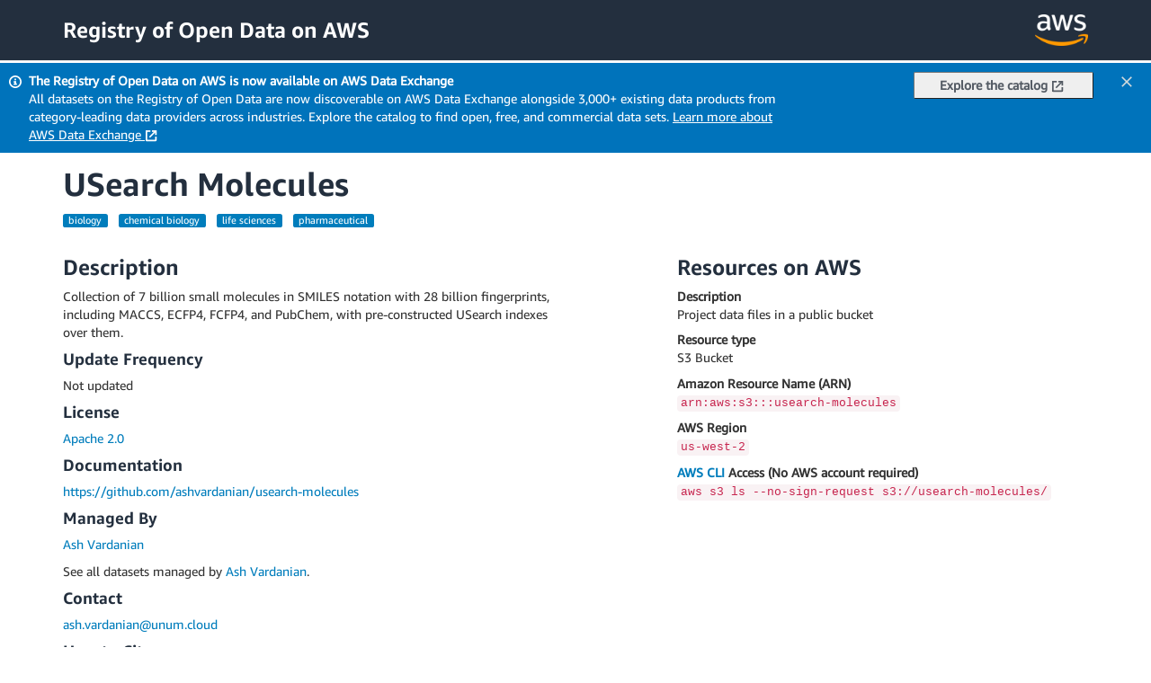

--- FILE ---
content_type: text/html
request_url: https://registry.opendata.aws/usearch-molecules/
body_size: 1973
content:
<!DOCTYPE html>
<html lang="en">
  <head>
    <meta charset="utf-8">
    <meta http-equiv="X-UA-Compatible" content="IE=edge">
    <meta name="viewport" content="width=device-width, initial-scale=1">
    
  
    
  
    <link rel="alternate" type="application/rss+xml" href="/rss.xml" />
    
    <link rel="shortcut icon" type="image/ico" href="https://a0.awsstatic.com/libra-css/images/site/fav/favicon.ico"/>
    <link rel="apple-touch-icon" sizes="57x57" href="https://a0.awsstatic.com/libra-css/images/site/touch-icon-iphone-114-smile.png"/>
    <link rel="apple-touch-icon" sizes="72x72" href="https://a0.awsstatic.com/libra-css/images/site/touch-icon-ipad-144-smile.png"/>
    <link rel="apple-touch-icon" sizes="114x114" href="https://a0.awsstatic.com/libra-css/images/site/touch-icon-iphone-114-smile.png"/>
    <link rel="apple-touch-icon" sizes="144x144" href="https://a0.awsstatic.com/libra-css/images/site/touch-icon-ipad-144-smile.png"/>  
  
    <title>USearch Molecules - Registry of Open Data on AWS</title>
  
    <!-- Latest compiled and minified CSS -->
    <link rel="stylesheet" href="https://assets.opendata.aws/css/bootstrap/3.4.1/bootstrap.min.css">
  
    <!-- Our local CSS -->
    <link rel="stylesheet" href="/css/main.css">
  
    <script type="application/ld+json">
    {
      "@context" : "http://schema.org",
      "@type" : "Dataset",
      "name" : "USearch Molecules",
      "description" : "Collection of 7 billion small molecules in SMILES notation with 28 billion fingerprints, including MACCS, ECFP4, FCFP4, and PubChem, with pre-constructed USearch indexes over them.",
      "license" : "<a href=\"https://www.apache.org/licenses/LICENSE-2.0\">Apache 2.0</a>",
      "sourceOrganization" : "<a href=\"https://ashvardanian.com\">Ash Vardanian</a>"
    }
    </script>
  
  </head>
  <body>
    <!-- jQuery (necessary for Bootstrap's JavaScript plugins) -->
    <script src="https://assets.opendata.aws/js/jquery/3.5.1/jquery.min.js"></script>
    <!-- Latest compiled and minified JavaScript -->
    <script src="https://assets.opendata.aws/js/bootstrap/3.4.1/bootstrap.min.js"></script>
    <nav class="navbar navbar-default navbar-fixed-top">
      <div class="container">
        <div class="roda-header">
          <h2><a href="/" alt="Home">Registry of Open Data on AWS</a></h2>
          <a href="http://aws.amazon.com/what-is-cloud-computing">
            <img src="https://assets.opendata.aws/img/AWS-Logo_White-Color_300x180.png" alt="Powered by AWS Cloud Computing" id="aws_header_logo">
          </a>
        </div>
      </div>
    </nav>
    <div id="adx-banner">
      <div class="adx-banner-container">
        <img src="/img/info.svg" class="icon-info">
        <div class="adx-banner-text">
          <b>The Registry of Open Data on AWS is now available on AWS Data Exchange</b>
          <div>
            <span>All datasets on the Registry of Open Data are now discoverable on AWS Data Exchange alongside 3,000+ existing data products from category-leading data providers across industries. Explore the catalog to find open, free, and commercial data sets.</span>
            <a href="https://docs.aws.amazon.com/data-exchange/" target="_blank">Learn more about AWS Data Exchange <img src="/img/external.svg" class="icon" /></a>
          </div>
        </div>
      </div>
      <div class="adx-banner-container">
        <button class="adx-banner-button">
          Explore the catalog
          <img src="/img/external_black.svg" class="icon">
        </button>
        <div class="adx-close-button"><img src="/img/close.svg" class="icon"></div>
      </div>
    </div>
    <div id="spacer"></div>
    <!-- JavaScript for ADX banner -->
    <script src="/js/banner.js"></script>  
    <div class="container" >

    <h1>USearch Molecules</h1>
    <p>
      

      <span class="label label-info tag link-tag">biology</span>

      <span class="label label-info tag link-tag">chemical biology</span>

      <span class="label label-info tag link-tag">life sciences</span>

      <span class="label label-info tag link-tag">pharmaceutical</span>
    </p>
    <div class="row">
      <div class="col-md-6">
      <h3>Description</h3>
      <p>Collection of 7 billion small molecules in SMILES notation with 28 billion fingerprints, including MACCS, ECFP4, FCFP4, and PubChem, with pre-constructed USearch indexes over them.</p>

      <h4>Update Frequency</h4>
      <p>Not updated</p>

      <h4>License</h4>
      <p><a href="https://www.apache.org/licenses/LICENSE-2.0">Apache 2.0</a></p>

      <h4>Documentation</h4>
      <p><a href="https://github.com/ashvardanian/usearch-molecules">https://github.com/ashvardanian/usearch-molecules</a></p>

      <h4>Managed By</h4>
      <p><a href="https://ashvardanian.com">Ash Vardanian</a></p>
      <p>See all datasets managed by <a href="https://registry.opendata.aws?search&#x3D;managedBy:ash vardanian">Ash Vardanian</a>.</p>

      <h4>Contact</h4>
      <p><a href="mailto:&#97;&#115;&#104;&#46;&#118;&#97;&#114;&#100;&#97;&#110;&#105;&#97;&#x6e;&#64;&#x75;&#x6e;&#117;&#109;&#46;&#99;&#108;&#x6f;&#x75;&#100;">&#97;&#115;&#104;&#46;&#118;&#97;&#114;&#100;&#97;&#110;&#105;&#97;&#x6e;&#64;&#x75;&#x6e;&#117;&#109;&#46;&#99;&#108;&#x6f;&#x75;&#100;</a></p>

      <h4>How to Cite</h4>
      <p>USearch Molecules was accessed on <code>DATE</code> from https://registry.opendata.aws/usearch-molecules. </p>


    </div>
    <div class="col-md-5 col-md-offset-1">
      <h3>Resources on AWS</h3>
      <ul class="resource-list">
        <li>
          <dl class="resource-list">
            <dt class="resource-description">Description</dt>
            <dd class="resource-description">Project data files in a public bucket</dd>
            <dt class="resource-type">Resource type</dt>
            <dd class="resource-type s3-bucket">S3 Bucket</dd>
            <dt class="resource-arn">Amazon Resource Name (ARN)</dt>
            <dd><code>arn:aws:s3:::usearch-molecules</code></dd>
            <dt class="resource-region">AWS Region</dt>
            <dd><code>us-west-2</code></dd>
            <dt class="resource-region"><a href="https://aws.amazon.com/cli/">AWS CLI</a> Access (No AWS account required)</dt>
            <dd><code>aws s3 ls --no-sign-request s3://usearch-molecules/</code></dd>
          </dl>
        </li>
      </ul>
    </div>
  </div>

    <hr/>
    <p><a href="https://github.com/awslabs/open-data-registry/blob/main/datasets/usearch-molecules.yaml">Edit this dataset entry on GitHub</a></p>
    <p><a href="mailto:opendata@amazon.com">Tell us about your project</a></p>
    <p><a href="/"><b>Home</b></a></p>
  </div>
  <script src="/js/tags.js"></script>


--- FILE ---
content_type: text/css
request_url: https://registry.opendata.aws/css/main.css
body_size: 1243
content:
@font-face {
    font-family: 'AmazonEmberLight';
    src: url('https://assets.opendata.aws/fonts/amazon-ember/AmazonEmber_W_Lt.woff2') format('woff2'), url('https://assets.opendata.aws/fonts/amazon-ember/AmazonEmber_W_Lt.woff') format('woff');
}

@font-face {
    font-family: 'AmazonEmber';
    src: url('https://assets.opendata.aws/fonts/amazon-ember/AmazonEmber_W_Rg.woff2') format('woff2'), url('https://assets.opendata.aws/fonts/amazon-ember/AmazonEmber_W_Rg.woff') format('woff');
}

@font-face {
    font-family: 'AmazonEmberBold';
    src: url('https://assets.opendata.aws/fonts/amazon-ember/AmazonEmber_W_Bd.woff2') format('woff2'), url('https://assets.opendata.aws/fonts/amazon-ember/AmazonEmber_W_Bd.woff') format('woff');
}

a { color:#007dbc; }

a:hover {
  text-decoration: underline;
  color: #eb5f07;
}

body { padding: 70px 0 30px 0;
  font-family: AmazonEmber, Helvetica Neue, Helvetica, Arial, sans-serif;
}

.tag {
  margin-right: .8em;
}

.link-tag {
  cursor: pointer;
  display: inline-block;
}

.service-tag {
  background-color: #232F3E !important;
  border-width: 1px;
  border-style: solid;
}

.navbar-default {
  background-color: #232F3E;
}

.roda-header h1, .roda-header h2 {
  font-size: 24px;
  color: #FFF;
  float:left;
  margin: 20px 0 10px 0;
}

.roda-header h2 a {
  color:#FFF;
}

h1, h2, h3, h4, .dataset h3 a {
  font-family: AmazonEmberBold, Helvetica Neue Bold, Helvetica Neue, Helvetica, Arial, sans-serif;
  color:#232F3E;
}

.dataset h3 a:hover {
  color:#eb5f07;
}

.datasets h2 {
  font-variant: small-caps;
}

.datasets {
  padding-bottom: 30px;
}

#dataatwork {
  margin-top: 1.6em;
}

#dataatwork h4 a {
  color: #232F3E;
}

.dataatwork-category {
  font-weight: bold;
}

.dataset {
  margin-bottom: 2em;
}

.lede {
  font-family: AmazonEmberLight, Helvetica Neue Light, Helvetica Neue, Helvetica, Arial, sans-serif;
  font-size: 1.28em;
  font-weight: 200;
  line-height: 1.6em;
}

#aws_header_logo {
  max-width: 59px;
  float:right;
  padding:16px 0 16px 0 ;
}

.label {
  font-weight: 400;
}

.label-info {
  background-color: #007dbc;
}

.label-info:hover {
  background-color: #eb5f07;
}

.label-info-sustainability {
  background-color: #1e8900;
}

.label-info-sustainability:hover {
  background-color: #6aaf35;
}

/*.resource-list:nth-child(odd) {
  background-color: #E5FFFF;
}*/

ul.resource-list {
  padding: 0;
  list-style-type: none;
}

ul.resource-list li {
  margin: 0 0 2em 0;
  border-bottom: 1px solid #d5dbdb;
}

ul.resource-list li:last-child {
  border-bottom:none;
}

ul.dataatwork-list li {
  margin: 0 0 10px 0;
}

dt {
  margin-top: .6em;
}

a.aws-link::before {
  content: "AWS";
  display: inline;
  padding: .1em .4em .2em;
  margin-right: .3em;
  font-size: 75%;
  font-weight: 400;
  line-height: 1;
  color: #fff;
  text-align: center;
  white-space: nowrap;
  vertical-align: baseline;
  border-radius: .25em;
  background-color: #eb5f07;
}

.section-row {
  border-color: #232F3E;
}

@media (max-width:768px) {
  .roda-header h1, .roda-header h2 {
    font-size: 18px;
    color: #FFF;
    float:left;
    margin: 20px 0 20px 0;
  }
  #aws_header_logo {
    max-width: 40px;
    float:right;
    padding:16px 0 16px 0 ;
  }
}

@media (min-height: 790px) and (min-width:992px) {
  .aboutbox {
    position:fixed;
    z-index: 2;
    max-width: 392px;
  }

}

@media (min-height: 790px) and (min-width:1200px) {
  .aboutbox {
    position:fixed;
    z-index: 2;
    max-width: 490px;
  }
}

@media (max-width:768px) {
  #adx-banner {
    flex-direction: column;
  }
}
@media (min-width:769px) {
  #adx-banner {
    flex-direction: row;
  }
}

img.collab-logo {
  width: 100px;
  padding: 10px;
  float: left;
}

img.managed-by-logo {
  width: 100px;
}

.cat-anchor {
  position: relative;
  top: -50px;
}

img.providers {
  width: 200px;
  padding: 20px;
  text-align: center;
}

.providers-div {
  height: 200px;
  display: flex;
  justify-content: center;
  align-items: center;
}

#adx-banner {
  background-color: #0073bb;
  display: flex;
  justify-content: center;
  padding: 10px;
  z-index: 3;
  position: fixed;
  margin-top: -5;
}

#spacer {
  margin-top: -5;
  margin-bottom: 15px;
}

.adx-banner-text {
  color: #fff;
  margin-right: 40px;
  width: 85%;
}

.adx-banner-button {
  height: 30px;
  color: #545b64;
  border-radius: 2px;
  border-width: 1px;
  font-weight: 700;
  font-size: 14px;
  padding: 4px 20px 4px 20px;
  min-width: 200px;
}

.icon-info {
  height: 14px;
  margin-right: 8px;
  margin-top: 4px;
}

.icon {
  height: 14px;
  margin-right: 5px;
}

.adx-banner-text a {
  color: #fff;
  text-decoration-line: underline;
}

.adx-banner-container {
  display: flex;
  flex-direction: row;
}

.adx-close-button {
  color: #fff;
  margin-left: 30px;
  margin-right: 5px;
  cursor: pointer;
  width: 100%;
  text-align: right;
}

--- FILE ---
content_type: application/javascript
request_url: https://registry.opendata.aws/js/banner.js
body_size: 436
content:
'use strict';

// Dismiss ADX banner
$(".adx-close-button").click(function () {
  $("#adx-banner").css("display", "none");
  $("#spacer").css("display", "none");
});

$(document).ready(function() {
  $("#spacer").css("height", $("#adx-banner").height());
});

$(window).on('resize', function() {
  $("#spacer").css("height", $("#adx-banner").height());
});

$(".adx-banner-button").click(function () {
  window.open('https://aws.amazon.com/marketplace/search/results?FULFILLMENT_OPTION_TYPE=DATA_EXCHANGE&CONTRACT_TYPE=OPEN_DATA_LICENSES&filters=FULFILLMENT_OPTION_TYPE%2CCONTRACT_TYPE&trk=8384929b-0eb1-4af3-8996-07aa409646bc&sc_channel=el', '_blank');
});

--- FILE ---
content_type: application/javascript
request_url: https://registry.opendata.aws/js/tags.js
body_size: 227
content:
'use strict';

// Listen for clicks on the tags and send to appropriate page if clicked.
$('.tag').click(function (e) {
  let location;
  // Handle different location for services and tags
  if ($(e.target).hasClass('service-tag')) {
    location = '/service/' + $(this).text().toLowerCase().replace(/ /g, '-') + '/usage-examples/';  
  } else {
    location = '/tag/' + $(this).text().replace(/ /g, '-');
  }
  window.location.href = location;
});


--- FILE ---
content_type: image/svg+xml
request_url: https://registry.opendata.aws/img/info.svg
body_size: 238
content:
<?xml version="1.0" encoding="UTF-8"?><svg id="Layer_1" xmlns="http://www.w3.org/2000/svg" viewBox="0 0 16 16"><defs><style>.cls-1{fill:#fff;}</style></defs><g id="icon"><g><path class="cls-1" d="M8,0C3.6,0,0,3.6,0,8s3.6,8,8,8,8-3.6,8-8S12.4,0,8,0Zm0,14c-3.3,0-6-2.7-6-6S4.7,2,8,2s6,2.7,6,6-2.7,6-6,6Z"/><polygon class="cls-1" points="9 7 6 7 6 9 7 9 7 10 6 10 6 12 10 12 10 10 9 10 9 7"/><polygon class="cls-1" points="9 6 9 4 7 4 7 6 9 6"/></g></g></svg>

--- FILE ---
content_type: image/svg+xml
request_url: https://registry.opendata.aws/img/external_black.svg
body_size: 266
content:
<?xml version="1.0" encoding="UTF-8"?><svg id="Layer_1" xmlns="http://www.w3.org/2000/svg" viewBox="0 0 16 16"><defs><style>.cls-1{stroke-linecap:square;}.cls-1,.cls-2{stroke-miterlimit:10;}.cls-1,.cls-2,.cls-3{fill:none;stroke:#545b64;stroke-width:2px;}.cls-3{stroke-linejoin:round;}</style></defs><g id="icons"><polyline class="cls-1" points="10 2 14 2 14 6"/><line class="cls-2" x1="6" y1="10" x2="14" y2="2"/><polyline class="cls-3" points="14 9.05 14 14 2 14 2 2 7 2"/></g></svg>

--- FILE ---
content_type: image/svg+xml
request_url: https://registry.opendata.aws/img/external.svg
body_size: 261
content:
<?xml version="1.0" encoding="UTF-8"?><svg id="Layer_1" xmlns="http://www.w3.org/2000/svg" viewBox="0 0 16 16"><defs><style>.cls-1{stroke-linecap:square;}.cls-1,.cls-2{stroke-miterlimit:10;}.cls-1,.cls-2,.cls-3{fill:none;stroke:#fff;stroke-width:2px;}.cls-3{stroke-linejoin:round;}</style></defs><g id="icons"><polyline class="cls-1" points="10 2 14 2 14 6"/><line class="cls-2" x1="6" y1="10" x2="14" y2="2"/><polyline class="cls-3" points="14 9.05 14 14 2 14 2 2 7 2"/></g></svg>

--- FILE ---
content_type: image/svg+xml
request_url: https://registry.opendata.aws/img/close.svg
body_size: 117
content:
<?xml version="1.0" encoding="UTF-8"?><svg id="Layer_1" xmlns="http://www.w3.org/2000/svg" viewBox="0 0 16 16"><defs><style>.cls-1{fill:none;stroke:#d5dbdb;stroke-miterlimit:10;stroke-width:2px;}</style></defs><g id="icons"><line class="cls-1" x1="2" y1="2" x2="14" y2="14"/><line class="cls-1" x1="14" y1="2" x2="2" y2="14"/></g></svg>